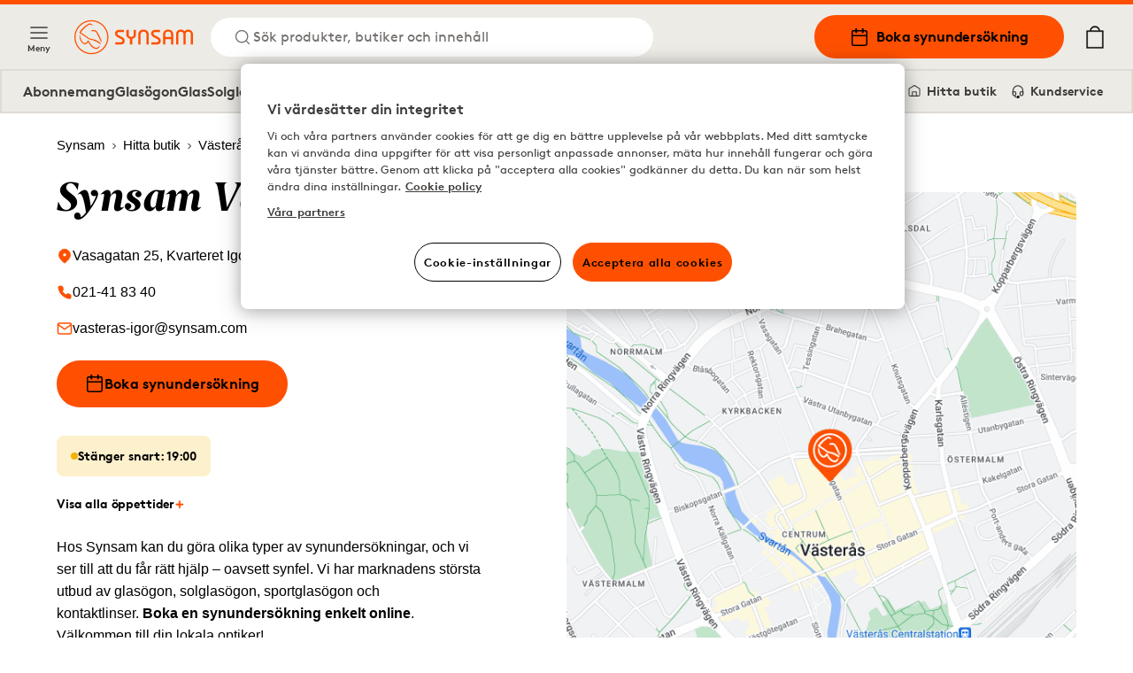

--- FILE ---
content_type: text/html; charset=utf-8
request_url: https://www.synsam.se/optiker/synsam-vasteras-igor
body_size: 14433
content:
<!DOCTYPE html><html lang="sv"><head><meta charSet="utf-8"/><meta property="og:type" content="website" class="jsx-4209390666"/><meta property="og:url" content="https://www.synsam.se/optiker/synsam-vasteras-igor" class="jsx-4209390666"/><meta property="twitter:url" content="https://www.synsam.se/optiker/synsam-vasteras-igor" class="jsx-4209390666"/><meta name="description" content="Köp linser, glasögon och solglasögon på nätet - hos Synsam." class="jsx-4209390666"/><meta property="og:description" content="Köp linser, glasögon och solglasögon på nätet - hos Synsam." class="jsx-4209390666"/><meta name="twitter:description" content="Köp linser, glasögon och solglasögon på nätet - hos Synsam." class="jsx-4209390666"/><meta name="viewport" content="width=device-width, initial-scale=1.0, interactive-widget=resizes-content" class="jsx-4209390666"/><link rel="canonical" href="https://www.synsam.se/optiker/synsam-vasteras-igor" class="jsx-4209390666"/><link rel="apple-touch-icon" sizes="180x180" href="/apple-touch-icon.png" class="jsx-4209390666"/><link rel="icon" type="image/png" sizes="32x32" href="/favicon-32x32.png" class="jsx-4209390666"/><link rel="icon" type="image/png" sizes="16x16" href="/favicon-16x16.png" class="jsx-4209390666"/><link rel="manifest" href="/api/manifest" crossorigin="use-credentials" class="jsx-4209390666"/><link rel="mask-icon" href="/safari-pinned-tab.svg" color="#FE5000" class="jsx-4209390666"/><meta name="msapplication-TileColor" content="#FE5000" class="jsx-4209390666"/><meta name="theme-color" content="#FE5000" class="jsx-4209390666"/><title>Optiker Västerås Igor | Boka synundersökning här </title><meta name="title" content="Optiker Västerås Igor | Boka synundersökning här "/><meta property="og:title" content="Optiker Västerås Igor | Boka synundersökning här  | Synsam"/><meta name="twitter:title" content="Optiker Västerås Igor | Boka synundersökning här  | Synsam"/><meta name="keywords"/><script type="application/ld+json">
              {"@context":"https://schema.org","@type":"Optician","name":"Synsam Västerås Igor","description":"","address":{"@type":"PostalAddress","addressLocality":"Västerås","postalCode":"722 15","streetAddress":"Vasagatan 25, Kvarteret Igor"},"openingHours":["Fr 09:30-19:00","Sa 10:00-17:00","Su 11:00-16:00","Mo 09:30-19:00","Tu 09:30-19:00","We 09:30-19:00","Th 09:30-19:00"],"geo":{"@type":"GeoCoordinates","latitude":59.611722,"longitude":16.5446422},"email":"vasteras-igor@synsam.com","telephone":"021-41 83 40","hasOfferCatalog":[{"@type":"OfferCatalog","name":"Tjänster i butik","itemListElement":[{"@type":"Offer","name":"Synundersökning glasögon","url":"https://www.synsam.se/boka-synundersökning?et=SU","itemOffered":{"@type":"Service","name":"Synundersökning glasögon","description":"","url":"https://www.synsam.se/boka-synundersökning?s=212&et=SU"}},{"@type":"Offer","name":"Synundersökning linser","url":"https://www.synsam.se/boka-synundersökning?et=KU","itemOffered":{"@type":"Service","name":"Synundersökning linser","description":"","url":"https://www.synsam.se/boka-synundersökning?s=212&et=KU"}},{"@type":"Offer","name":"Terminalglasögon / Skyddsglasögon","url":"https://www.synsam.se/boka-synundersökning?et=TE","itemOffered":{"@type":"Service","name":"Terminalglasögon / Skyddsglasögon","description":"","url":"https://www.synsam.se/boka-synundersökning?s=212&et=TE"}},{"@type":"Offer","name":"Kostnadsfri synundersökning barn 8-12 år","url":"https://www.synsam.se/boka-synundersökning?et=CSR","itemOffered":{"@type":"Service","name":"Kostnadsfri synundersökning barn 8-12 år","description":"","url":"https://www.synsam.se/boka-synundersökning?s=212&et=CSR"}},{"@type":"Offer","name":"Nybörjarpaket linser","url":"https://www.synsam.se/boka-synundersökning?et=NKU","itemOffered":{"@type":"Service","name":"Nybörjarpaket linser","description":"","url":"https://www.synsam.se/boka-synundersökning?s=212&et=NKU"}},{"@type":"Offer","name":"Synundersökning för dig med glasögonabonnemang","url":"https://www.synsam.se/boka-synundersökning?et=LSR","itemOffered":{"@type":"Service","name":"Synundersökning för dig med glasögonabonnemang","description":"","url":"https://www.synsam.se/boka-synundersökning?s=212&et=LSR"}},{"@type":"Offer","name":"Synundersökning ungdom 13-17 år","url":"https://www.synsam.se/boka-synundersökning?et=SB","itemOffered":{"@type":"Service","name":"Synundersökning ungdom 13-17 år","description":"","url":"https://www.synsam.se/boka-synundersökning?s=212&et=SB"}},{"@type":"Offer","name":"Synundersökning för nytt glasögonabonnemang","url":"https://www.synsam.se/boka-synundersökning?et=SUA","itemOffered":{"@type":"Service","name":"Synundersökning för nytt glasögonabonnemang","description":"Synundersökning för dig som önskar teckna abonnemang för glasögon eller i kombination med linser (30 min)","url":"https://www.synsam.se/boka-synundersökning?s=212&et=SUA"}},{"@type":"Offer","name":"Synintyg för körkort","url":"https://www.synsam.se/boka-synundersökning?et=KKS","itemOffered":{"@type":"Service","name":"Synintyg för körkort","description":"","url":"https://www.synsam.se/boka-synundersökning?s=212&et=KKS"}}]}]}
            </script><link rel="preload" as="image" imageSrcSet="https://cdn-03.synsam.com/img/sv-SE/Synsam_7_1920x1080_XL.jpg 1180w, https://cdn-03.synsam.com/img/sv-SE/Synsam_7_1920x1080_L.jpg 570w, https://cdn-03.synsam.com/img/sv-SE/Synsam_7_1920x1080_M.jpg 285w, https://cdn-03.synsam.com/img/sv-SE/Synsam_7_1920x1080_S.jpg 145w, https://cdn-03.synsam.com/img/sv-SE/Synsam_7_1920x1080_XS.jpg 75w" imageSizes="(max-width: 529px) 100vw, (max-width: 767px) 50vw, (max-width: 1279px) 25vw, 276px"/><link rel="preload" as="image" imageSrcSet="https://cdn-02.synsam.com/img/sv-SE/narbild_lins_XL.jpg 1180w, https://cdn-02.synsam.com/img/sv-SE/narbild_lins_L.jpg 570w, https://cdn-02.synsam.com/img/sv-SE/narbild_lins_M.jpg 285w, https://cdn-02.synsam.com/img/sv-SE/narbild_lins_S.jpg 145w, https://cdn-02.synsam.com/img/sv-SE/narbild_lins_XS.jpg 75w" imageSizes="(max-width: 529px) 100vw, (max-width: 767px) 50vw, (max-width: 1279px) 25vw, 276px"/><link rel="preload" as="image" imageSrcSet="https://cdn-04.synsam.com/img/sv-SE/barn3-1440x1080_XL.jpg 1180w, https://cdn-04.synsam.com/img/sv-SE/barn3-1440x1080_L.jpg 570w, https://cdn-04.synsam.com/img/sv-SE/barn3-1440x1080_M.jpg 285w, https://cdn-04.synsam.com/img/sv-SE/barn3-1440x1080_S.jpg 145w, https://cdn-04.synsam.com/img/sv-SE/barn3-1440x1080_XS.jpg 75w" imageSizes="(max-width: 529px) 100vw, (max-width: 767px) 50vw, (max-width: 1279px) 25vw, 276px"/><link rel="preload" as="image" imageSrcSet="https://cdn-01.synsam.com/img/sv-SE/syn-korkort_XL.jpg 1180w, https://cdn-01.synsam.com/img/sv-SE/syn-korkort_L.jpg 570w, https://cdn-01.synsam.com/img/sv-SE/syn-korkort_M.jpg 285w, https://cdn-01.synsam.com/img/sv-SE/syn-korkort_S.jpg 145w, https://cdn-01.synsam.com/img/sv-SE/syn-korkort_XS.jpg 75w" imageSizes="(max-width: 529px) 100vw, (max-width: 767px) 50vw, (max-width: 1279px) 25vw, 276px"/><meta name="next-head-count" content="27"/><link rel="preconnect" href="https://cdn.cookielaw.org" crossorigin=""/><link rel="preconnect" href="https://www.googletagmanager.com" crossorigin=""/><link rel="preconnect" href="https://cdn-01.synsam.com" crossorigin=""/><link rel="preconnect" href="https://cdn-02.synsam.com" crossorigin=""/><link rel="preconnect" href="https://cdn-03.synsam.com" crossorigin=""/><link rel="preconnect" href="https://cdn-04.synsam.com" crossorigin=""/><link rel="preconnect" href="https://cdn-05.synsam.com" crossorigin=""/><script id="dl-init">
              window.dataLayer = window.dataLayer || [];
              window.dlDeepLink = { age: null, exam: null, store: null };
              window.__ga4Ready = false;
              window.__dlq = [];
              window.dl = (params = {}) => {
                const payload = { ...params };
                if (window.__ga4Ready) window.dataLayer.push(payload);
                else window.__dlq.push(payload);
              };
            </script><script>
              function OptanonWrapper() {}
            </script><script id="ot-sdk" src="https://cdn.cookielaw.org/scripttemplates/otSDKStub.js" data-domain-script="2dc65196-61e2-4dd3-96c8-2b330ab9193d"></script><script id="gtm">
              (function(w,d,s,l,i){w[l]=w[l]||[];w[l].push({'gtm.start':Date.now(),event:'gtm.js'});
              var f=d.getElementsByTagName(s)[0], j=d.createElement(s), dl=l!='dataLayer'?'&l='+l:'';
              j.async=true; j.src='https://www.googletagmanager.com/gtm.js?id='+i+dl;
              f.parentNode.insertBefore(j,f);
              })(window,document,'script','dataLayer','GTM-TC4933VS');
            </script><link rel="preload" href="/_next/static/media/e4af272ccee01ff0-s.p.woff2" as="font" type="font/woff2" crossorigin="anonymous" data-next-font="size-adjust"/><link rel="preload" href="/_next/static/css/6d71ceb61cbefe09.css" as="style"/><link rel="stylesheet" href="/_next/static/css/6d71ceb61cbefe09.css" data-n-g=""/><link rel="preload" href="/_next/static/css/cf3a1359aca71ff6.css" as="style"/><link rel="stylesheet" href="/_next/static/css/cf3a1359aca71ff6.css" data-n-p=""/><link rel="preload" href="/_next/static/css/55c6e7f505847b7c.css" as="style"/><link rel="stylesheet" href="/_next/static/css/55c6e7f505847b7c.css" data-n-p=""/><noscript data-n-css=""></noscript><script defer="" nomodule="" src="/_next/static/chunks/polyfills-42372ed130431b0a.js"></script><script src="/_next/static/chunks/webpack-6cbfca106c7e63d9.js" defer=""></script><script src="/_next/static/chunks/framework-5b3385c975999519.js" defer=""></script><script src="/_next/static/chunks/main-0895e0eaa72bea1a.js" defer=""></script><script src="/_next/static/chunks/pages/_app-171a5e3724b007bb.js" defer=""></script><script src="/_next/static/chunks/8439-2c7bad3666b49db9.js" defer=""></script><script src="/_next/static/chunks/8438-6652c51a4e213b42.js" defer=""></script><script src="/_next/static/chunks/8547-a747f72b0f983fa3.js" defer=""></script><script src="/_next/static/chunks/5876-79df7fc85026f964.js" defer=""></script><script src="/_next/static/chunks/4735-dd0667daaad0370e.js" defer=""></script><script src="/_next/static/chunks/6960-d90c681fbafbe05f.js" defer=""></script><script src="/_next/static/chunks/1023-f0cd8bf7da9a0034.js" defer=""></script><script src="/_next/static/chunks/9940-b301323e35a79bb9.js" defer=""></script><script src="/_next/static/chunks/9447-b0d41c8a41627b83.js" defer=""></script><script src="/_next/static/chunks/pages/%5B...slug%5D-416878ffe1d609dd.js" defer=""></script><script src="/_next/static/DAq8hoA9aZDuLp2IXvJh1/_buildManifest.js" defer=""></script><script src="/_next/static/DAq8hoA9aZDuLp2IXvJh1/_ssgManifest.js" defer=""></script></head><body><noscript>
              <iframe
                src="https://www.googletagmanager.com/ns.html?id=GTM-TC4933VS"
                height="0"
                width="0"
                title="GTM"
                style="display:none;visibility:hidden"
              ></iframe>
            </noscript><div id="__next"><script>
                        (function() {
                          if(window.navigator.userAgent.indexOf('MSIE ') > 0 || window.navigator.userAgent.indexOf('Trident/') > 0) {
                            window.onload = function() {
                              document.body.innerHTML =
                                '<div class="container"><img src="/synsam-logo.svg" alt="Synsam" style="width: 200px; height: auto; margin-top: 32px;" /><hr><h1>Sidan stöder inte din webbläsare. Vänligen använd ett modernare alternativ (Edge, Chrome, Safari, Firefox)</h1></div>';
                            }
                          }
                        })();
                      </script><div><header id="SiteHeader" class="SiteHeader_site-header__aOS2k"><a href="#site-content" class="SiteHeader_site-header-content-skip__c06H6" aria-label="Hoppa till huvudinnehåll">Hoppa till huvudinnehåll</a><div class="SiteHeader_site-header-content__cVDlz"><div class="SiteHeader_site-header-content-section__Bq1mC"><button aria-label="Meny" class="SiteHeader_site-fold-menu-toggle__8w6fi SiteHeader_site-fold-menu-toggle-open__ltxlX !hidden lg:!flex"><svg fill="none" xmlns="http://www.w3.org/2000/svg" width="22" height="22" viewBox="0 0 22 22" stroke-width="1.5" aria-hidden="true"><path d="M2.75 16.5h16.5M2.75 11h16.5M2.75 5.5h16.5" stroke="inherit" stroke-width="1.5" stroke-linecap="round" stroke-linejoin="round"></path></svg><span>Meny</span></button><div class="SiteHeader_site-header-content-nav__8Z_oI"><div class="SiteHeader_site-header-logo__y0CQ7"><a aria-label="Tillbaka till startsidan" href="/"><svg xmlns="http://www.w3.org/2000/svg" viewBox="0 0 283.46 81.44" width="134" height="40" aria-hidden="true"><defs><style>.cls-1{fill:#fe5000;}</style></defs><g data-name="Lager 2"><g data-name="Lager 1"><path class="cls-1" d="M57.05,50.61a38.38,38.38,0,0,0-16.59-6L40,44.51a16,16,0,0,1-8.7-4.21C28.8,38,17.77,31,15.4,29.5c4.35-5.7,9.82-12.16,17.31-17a10.77,10.77,0,0,1,4.54-1.87c1.58-.15,2.75.39,4.3,2,.31.31.74.2,1.41-.12l.58-.27-.33-.56C43.12,11.55,41,8,37.64,7.87a8.15,8.15,0,0,0-4.19,1c-8.87,4.68-15.3,12-20.42,18.55a2.87,2.87,0,0,0-.75,2.29,2.85,2.85,0,0,0,1.46,1.88l.9.56c3.18,2,12.84,8,14.53,9.53C33,45.11,35.28,46.26,40,47c6.91,1.11,12.86,4.5,18.82,8.25l3.17,2,.05,0,1.26-2-.52-.42A65.72,65.72,0,0,0,57.05,50.61Z"></path><path class="cls-1" d="M60.72,59.72S59.44,61.51,58,63.14a8,8,0,0,1-9.89,1.73C43.17,62.41,39.45,58.5,36,52.17c-.12-.22-.24-.44-.35-.66-.69-1.31-1.28-2.44-2.43-2.67-1-.2-1.75.88-2.83,2.38C29.2,52.9,27.69,55,25.94,55.09h-.27c-4.12,0-8.93-5.64-10.82-12.77-.76-2.84-1.42-5.76-1.43-5.79L13,34.37l-.09.21a10.19,10.19,0,0,0-.57,2.24,21.83,21.83,0,0,0,2.63,12.65,16.73,16.73,0,0,0,8.66,8.13c4.58,1.65,8.1-3.15,9.47-5.43,1.2,2.41,4.35,8.13,8.82,12,3.6,3.11,7.18,4.75,10.34,4.75a8,8,0,0,0,4.86-1.55C60.69,64.55,60.72,59.72,60.72,59.72Z"></path><path class="cls-1" d="M40,24.89l.08,1.52.58,0s3.07-.1,5.67.06c3.51.22,5.26,1.39,6.95,4.63,2,3.75,10,20,10.11,20.17l.25.5,1.82-.81-.18-.52c-.26-.73-1.57-4.42-2.11-5.6h0c-.31-.66-.67-1.45-1-2.29l0-.09c-2.37-5.27-6-13.25-9.29-16.38-3-2.84-8.49-3.43-12.46-1.34Z"></path><path class="cls-1" d="M40.72,0A40.72,40.72,0,1,0,81.45,40.72,40.77,40.77,0,0,0,40.72,0Zm0,78.66A37.94,37.94,0,1,1,78.66,40.72,38,38,0,0,1,40.72,78.66Z"></path><path class="cls-1" d="M141.58,35.39s.5,4.62-5.73,4.62c0,0-6-.25-6-4.75V23.14h-5.49V35.51c0,.37.25,6.75,8.6,9.24V58.12h5.48V44.75s8.6-2,8.6-9V23.14h-5.48Z"></path><path class="cls-1" d="M165.27,22.51c-13,0-12.46,12.12-12.46,12.12V58.11h5.35V34.63c0-7.62,7.11-7.37,7.11-7.37,7.48,0,7.22,7.62,7.22,7.62V58.11h5.36V34.88C177.85,22.38,165.27,22.51,165.27,22.51Z"></path><path class="cls-1" d="M224.18,22.51C211.84,22.51,212.09,34,212.09,34V58.11h5.36V45.35H231V58.11h5.23V34C236.26,22,224.18,22.51,224.18,22.51ZM231,40.06H217.45V34s-.13-6.74,6.73-6.87c0,0,6.85,0,6.85,6.87Z"></path><path class="cls-1" d="M272,22.51a11.45,11.45,0,0,0-8.72,3.87c-3.25-4-8.73-3.87-8.73-3.87-11.46,0-11.46,11.37-11.46,11.37V58.11h5.23V33.88c0-6.62,6.23-6.25,6.23-6.25,6.36,0,6,6.25,6,6.25V58.11h5.24V33.88s-.38-6.37,6.35-6.25c6.48,0,6.11,6.25,6.11,6.25V58.11h5.23V33.88C283.34,22.64,272,22.51,272,22.51Z"></path><path class="cls-1" d="M201.83,41.25l-10.22-5.62s-3-1.25-2.75-3.87a3.47,3.47,0,0,1,3.74-3.25h12.09V23.14H192.6c-5.1,0-9.22,3.8-9.22,8.48a10.42,10.42,0,0,0,5.48,8.88l9.35,4.75s3.12,1.25,2.74,4.12c0,0,.25,3.37-3.86,3.5h-13v5.24h13s9.22.63,9.47-8.62A8.74,8.74,0,0,0,201.83,41.25Z"></path><path class="cls-1" d="M115.6,41.25l-10.22-5.62s-3-1.25-2.74-3.87a3.46,3.46,0,0,1,3.74-3.25h12.09V23.14H106.38c-5.1,0-9.22,3.8-9.22,8.48a10.42,10.42,0,0,0,5.48,8.88L112,45.25s3.11,1.25,2.74,4.12c0,0,.25,3.37-3.87,3.5h-13v5.24h13s9.23.63,9.48-8.62A8.76,8.76,0,0,0,115.6,41.25Z"></path></g></g></svg></a></div><button class="SiteHeader_site-header-search-toggle-desktop__s4YJm" aria-label="Sök"><svg fill="none" xmlns="http://www.w3.org/2000/svg" width="22" height="22" viewBox="0 0 22 22" stroke-width="1.5" stroke="#FE5000" aria-hidden="true"><path d="M10.083 17.417a7.333 7.333 0 1 0 0-14.667 7.333 7.333 0 0 0 0 14.667ZM19.25 19.25l-3.988-3.988" stroke="inherit" stroke-width="1.5" stroke-linecap="round" stroke-linejoin="round"></path></svg><p>Sök produkter, butiker och innehåll</p></button></div></div><div class="SiteHeader_site-header-content-nav-right__TtEH5"><div class="SiteHeader_site-header-content-nav__8Z_oI"><a class="SiteHeader_site-header-book-button__KNNpq" aria-label="Boka synundersökning" href="/boka-synunders%C3%B6kning"><svg fill="none" xmlns="http://www.w3.org/2000/svg" viewBox="0 0 22 22" width="22" height="22" aria-hidden="true"><path d="M17.417 3.667H4.583c-1.012 0-1.833.82-1.833 1.833v12.833c0 1.013.82 1.834 1.833 1.834h12.834c1.012 0 1.833-.821 1.833-1.834V5.5c0-1.012-.82-1.833-1.833-1.833ZM2.75 9.167h16.5" stroke="#000" stroke-width="1.5" stroke-linecap="round" stroke-linejoin="round"></path><path d="M14.667 1.833V5.5M7.333 1.833V5.5" stroke="#000" stroke-width="2" stroke-linecap="round" stroke-linejoin="round"></path></svg>Boka synundersökning</a><a aria-label="Mina sidor" class="SiteHeader_site-header-account__EjbCO" href="/mitt-konto/logga-in"><svg fill="none" xmlns="http://www.w3.org/2000/svg" width="22" height="22" viewBox="6 2 10 18" stroke-width="1.5" aria-hidden="true"><path d="M18.333 19.25v-1.833a3.667 3.667 0 0 0-3.667-3.667H7.333a3.667 3.667 0 0 0-3.667 3.667v1.833M11 10.083a3.667 3.667 0 1 0 0-7.333 3.667 3.667 0 0 0 0 7.333Z" stroke="#FE5000" stroke-width="1.5" stroke-linecap="round" stroke-linejoin="round"></path></svg></a><button class="SiteHeader_site-header-search-toggle-mobile__2_ER1" aria-label="Sök"><svg fill="none" xmlns="http://www.w3.org/2000/svg" width="22" height="22" viewBox="0 0 22 22" stroke-width="1.5" stroke="#FE5000" aria-hidden="true"><path d="M10.083 17.417a7.333 7.333 0 1 0 0-14.667 7.333 7.333 0 0 0 0 14.667ZM19.25 19.25l-3.988-3.988" stroke="inherit" stroke-width="1.5" stroke-linecap="round" stroke-linejoin="round"></path></svg></button></div><button aria-label="Din varukorg (innehåller 0 produkter)" class="SiteHeader_site-header-cart-toggle__Dnu6f"><svg xmlns="http://www.w3.org/2000/svg" xml:space="preserve" style="enable-background:new 0 0 20 25" viewBox="0 0 20 25" width="26" height="26" stroke-width="0.25" stroke="#000" aria-hidden="true"><path stroke-linecap="round" stroke-linejoin="round" d="M15.5 5.4c-.4-2.9-2.7-5-5.5-5s-5.2 2.2-5.5 5H.9v19.2h18.2V5.4h-3.6zM10 1.7c2.1 0 3.9 1.5 4.3 3.6H5.7c.3-2 2.1-3.6 4.3-3.6M2.1 23.3V6.6h15.8v16.7H2.1z"></path></svg></button><div class="flex lg:hidden items-center"><button aria-label="Meny" class="SiteHeader_site-fold-menu-toggle__8w6fi SiteHeader_site-fold-menu-toggle-open__ltxlX"><svg fill="none" xmlns="http://www.w3.org/2000/svg" width="22" height="22" viewBox="0 0 22 22" stroke-width="1.5" aria-hidden="true"><path d="M2.75 16.5h16.5M2.75 11h16.5M2.75 5.5h16.5" stroke="inherit" stroke-width="1.5" stroke-linecap="round" stroke-linejoin="round"></path></svg><span>Meny</span></button></div></div></div><nav class="SiteHeaderSubMenu_site-header-sub-menu__b8atI"><div class="SiteHeaderSubMenu_site-header-sub-menu-links__TzIrz"><div><div><a class="SiteHeaderSubMenu_site-header-sub-menu-link__YDF8R" aria-label="Abonnemang" href="/glasogonabonnemang">Abonnemang</a></div><div><button class="SiteHeaderSubMenu_site-header-sub-menu-link__YDF8R" aria-label="Glasögon">Glasögon</button></div><div><a class="SiteHeaderSubMenu_site-header-sub-menu-link__YDF8R" aria-label="Glas" href="/glas%C3%B6gon-glas">Glas</a></div><div><button class="SiteHeaderSubMenu_site-header-sub-menu-link__YDF8R" aria-label="Solglasögon">Solglasögon</button></div><div><button class="SiteHeaderSubMenu_site-header-sub-menu-link__YDF8R" aria-label="Sport">Sport</button></div><div><button class="SiteHeaderSubMenu_site-header-sub-menu-link__YDF8R" aria-label="Kontaktlinser">Kontaktlinser</button></div><div><a class="SiteHeaderSubMenu_site-header-sub-menu-link__YDF8R" aria-label="Hörsel" href="/horsel">Hörsel</a></div></div><div><a class="SiteHeaderSubMenu_site-header-sub-menu-feature__3S3C5" aria-label="Mina sidor" href="/mitt-konto/logga-in"><svg fill="none" xmlns="http://www.w3.org/2000/svg" width="16" height="16" viewBox="6 2 10 18"><path d="M18.333 19.25v-1.833a3.667 3.667 0 0 0-3.667-3.667H7.333a3.667 3.667 0 0 0-3.667 3.667v1.833M11 10.083a3.667 3.667 0 1 0 0-7.333 3.667 3.667 0 0 0 0 7.333Z" stroke="#FE5000" stroke-width="1.5" stroke-linecap="round" stroke-linejoin="round"></path></svg> <!-- -->Mina sidor</a><a class="SiteHeaderSubMenu_site-header-sub-menu-feature__3S3C5" aria-label="Hitta butik" href="/hitta-butik"><svg fill="none" xmlns="http://www.w3.org/2000/svg" viewBox="0 0 22 22" width="16" height="16"><path d="M19.25 9V7.167L11 2 2.75 7.167V16.5c0 1.833 0 1.833 1.833 1.833h12.834c1.833 0 1.833 0 1.833-1.833V9Z" stroke="#000" stroke-width="1.5" stroke-linecap="round" stroke-linejoin="round"></path><path d="M8 18v-6h6v6" stroke="#000" stroke-width="1.5" stroke-linecap="round" stroke-linejoin="round"></path></svg> <!-- -->Hitta butik</a><a class="SiteHeaderSubMenu_site-header-sub-menu-feature__3S3C5" aria-label="Kundservice" href="/vanliga-fr%C3%A5gor"><svg fill="none" xmlns="http://www.w3.org/2000/svg" viewBox="0 0 24 26" width="16" height="16"><path d="M3 18v-6a9 9 0 1118 0v6" stroke="#000" stroke-width="2" stroke-linecap="round" stroke-linejoin="round"></path><path d="M21 19a2 2 0 01-2 2h-1a2 2 0 01-2-2v-3a2 2 0 012-2h3v5zM3 19a2 2 0 002 2h1a2 2 0 002-2v-3a2 2 0 00-2-2H3v5z" stroke="#000" stroke-width="2" stroke-linecap="round" stroke-linejoin="round"></path><path d="M6 21.5c0 1 1.1 2.9 5.5 2.5" stroke="#000" stroke-width="2"></path><circle cx="12.5" cy="23.5" r="1.5" stroke="#000" stroke-width="2"></circle></svg> <!-- -->Kundservice</a></div></div></nav><div class="SiteHeader_site-header-mobile-buttons__Vekk5"><a class="SiteHeader_site-header-mobile-buttons-secondary__s98RK" aria-label="Hitta butik" href="/hitta-butik"><svg fill="none" xmlns="http://www.w3.org/2000/svg" viewBox="0 0 22 22" width="20" height="20" aria-hidden="true"><path d="M19.25 9V7.167L11 2 2.75 7.167V16.5c0 1.833 0 1.833 1.833 1.833h12.834c1.833 0 1.833 0 1.833-1.833V9Z" stroke="#000" stroke-width="1.5" stroke-linecap="round" stroke-linejoin="round"></path><path d="M8 18v-6h6v6" stroke="#000" stroke-width="1.5" stroke-linecap="round" stroke-linejoin="round"></path></svg>Hitta butik</a><a class="SiteHeader_site-header-mobile-buttons-primary__NkWPb" aria-label="Boka synundersökning" href="/boka-synunders%C3%B6kning"><svg fill="none" xmlns="http://www.w3.org/2000/svg" viewBox="0 0 22 22" width="20" height="20" aria-hidden="true"><path d="M17.417 3.667H4.583c-1.012 0-1.833.82-1.833 1.833v12.833c0 1.013.82 1.834 1.833 1.834h12.834c1.012 0 1.833-.821 1.833-1.834V5.5c0-1.012-.82-1.833-1.833-1.833ZM2.75 9.167h16.5" stroke="#000" stroke-width="1.5" stroke-linecap="round" stroke-linejoin="round"></path><path d="M14.667 1.833V5.5M7.333 1.833V5.5" stroke="#000" stroke-width="2" stroke-linecap="round" stroke-linejoin="round"></path></svg>Boka synundersökning</a></div></header><main id="site-content" class="site-content" role="main"><div class="pointer-events-none page-progress" style="opacity:0;transition:opacity 200ms linear"><div style="margin-left:-100%;transition:margin-left 200ms linear;background-color:#fe5000;top:0;position:fixed;height:3px;width:100vw;z-index:1000000;left:0"></div></div><div class="StorePage_store-page__U0h3u"><div class="ContentSection_content-section__roiLZ undefined ContentSection_no-padding___16rk ContentSection_no-margin__Ws8od page-breadcrumbs"><div class="container"><nav aria-label="Brödsmulor"><ol class="Breadcrumbs_breadcrumbs___ZV7f" itemscope="" itemType="https://schema.org/BreadcrumbList"><li itemProp="itemListElement" itemscope="" itemType="https://schema.org/ListItem"><a itemProp="item" aria-label="Synsam" href="/"><span itemProp="name">Synsam</span><svg width="12" height="12" viewBox="0 0 12 12" fill="none" xmlns="http://www.w3.org/2000/svg" aria-hidden="true" tabindex="-1"><path d="M4.5 9L7.5 6L4.5 3" stroke="black" stroke-linejoin="round"></path></svg><meta itemProp="position" content="1"/></a></li><li itemProp="itemListElement" itemscope="" itemType="https://schema.org/ListItem"><a itemProp="item" aria-label="Hitta butik" href="/hitta-butik"><span itemProp="name">Hitta butik</span><svg width="12" height="12" viewBox="0 0 12 12" fill="none" xmlns="http://www.w3.org/2000/svg" aria-hidden="true" tabindex="-1"><path d="M4.5 9L7.5 6L4.5 3" stroke="black" stroke-linejoin="round"></path></svg><meta itemProp="position" content="2"/></a></li><li itemProp="itemListElement" itemscope="" itemType="https://schema.org/ListItem"><a itemProp="item" aria-label="Västerås" href="/optiker/v%C3%A4ster%C3%A5s"><span itemProp="name">Västerås</span><svg width="12" height="12" viewBox="0 0 12 12" fill="none" xmlns="http://www.w3.org/2000/svg" aria-hidden="true" tabindex="-1"><path d="M4.5 9L7.5 6L4.5 3" stroke="black" stroke-linejoin="round"></path></svg><meta itemProp="position" content="3"/></a></li><li itemProp="itemListElement" itemscope="" aria-current="location" itemType="https://schema.org/ListItem"><a itemProp="item" aria-label="Synsam Västerås Igor" href="/optiker/synsam-vasteras-igor#"><span itemProp="name">Synsam Västerås Igor</span><meta itemProp="position" content="4"/></a></li></ol></nav></div></div><div class="ContentSection_content-section__roiLZ"><div class="container"><div class="StorePage_store-page-head__yN1pe"><div class="StorePage_store-page-head-info__FMYrs"><h1 class="heading-xl-serif mb-4">Synsam Västerås Igor</h1><a class="flex order-1 items-center gap-2 my-2 justify-start" href="https://www.google.com/maps/search/Synsam Västerås Igor,+Vasagatan 25, Kvarteret Igor,+Västerås/" target="_blank" rel="noreferrer" aria-label="Google maps: Synsam Västerås Igor, Vasagatan 25, Kvarteret Igor, Västerås"><svg fill="none" xmlns="http://www.w3.org/2000/svg" viewBox="0 0 18 19" width="18" height="18" aria-hidden="true"><path d="M15.75 8.237c0 5.25-6.75 9.75-6.75 9.75s-6.75-4.5-6.75-9.75a6.75 6.75 0 0 1 13.5 0Z" fill="#FE5000"></path><path d="M9 10.487a2.25 2.25 0 1 0 0-4.5 2.25 2.25 0 0 0 0 4.5Z" fill="#fff"></path></svg><h2 class="text-lg text-black">Vasagatan 25, Kvarteret Igor, 722 15 Västerås</h2></a><a class="flex order-2 items-center gap-2 my-2 justify-start" href="tel:021-41 83 40" aria-label="021-41 83 40"><svg fill="none" xmlns="http://www.w3.org/2000/svg" viewBox="0 0 18 19" width="18" height="18" aria-hidden="true"><path d="M16.5 13.427v2.25a1.502 1.502 0 0 1-1.635 1.5 14.843 14.843 0 0 1-6.472-2.303 14.625 14.625 0 0 1-4.5-4.5A14.843 14.843 0 0 1 1.59 3.872a1.5 1.5 0 0 1 1.493-1.635h2.25a1.5 1.5 0 0 1 1.5 1.29 9.63 9.63 0 0 0 .525 2.107 1.5 1.5 0 0 1-.338 1.583l-.952.952a12 12 0 0 0 4.5 4.5l.952-.952a1.5 1.5 0 0 1 1.583-.338c.68.254 1.387.43 2.107.525a1.5 1.5 0 0 1 1.29 1.523Z" fill="#FE5000"></path></svg> <p class="text-lg text-black">021-41 83 40</p></a><a class="flex order-3 items-center gap-2 my-2 justify-start" href="mailto:vasteras-igor@synsam.com" aria-label="vasteras-igor@synsam.com"><svg fill="none" xmlns="http://www.w3.org/2000/svg" viewBox="0 0 24 24" width="18" height="18" aria-hidden="true"><path d="M4 4h16c1.1 0 2 .9 2 2v12c0 1.1-.9 2-2 2H4c-1.1 0-2-.9-2-2V6c0-1.1.9-2 2-2z" stroke="#000" stroke-width="2" stroke-linecap="round" stroke-linejoin="round"></path><path d="M22 6l-10 7L2 6" stroke="#000" stroke-width="2" stroke-linecap="round" stroke-linejoin="round"></path></svg> <p class="text-lg text-black">vasteras-igor@synsam.com</p></a><a target="" aria-label="Boka synundersökning" class="Button_button__YyFph Button_orange__Cc3Do Button_large__z3T4E !mt-6 md:!mt-4 order-3 md:order-6 undefined" href="/boka-synunders%C3%B6kning?s=212"><svg fill="none" xmlns="http://www.w3.org/2000/svg" viewBox="0 0 22 22" aria-hidden="true" width="22" height="22" stroke="white"><path d="M17.417 3.667H4.583c-1.012 0-1.833.82-1.833 1.833v12.833c0 1.013.82 1.834 1.833 1.834h12.834c1.012 0 1.833-.821 1.833-1.834V5.5c0-1.012-.82-1.833-1.833-1.833ZM2.75 9.167h16.5" stroke="#000" stroke-width="1.5" stroke-linecap="round" stroke-linejoin="round"></path><path d="M14.667 1.833V5.5M7.333 1.833V5.5" stroke="#000" stroke-width="2" stroke-linecap="round" stroke-linejoin="round"></path></svg>Boka synundersökning</a><div class="order-3 md:order-6"><div class="StoreLocatorStoreDetails_store-locator-store-details__ZnS53"><dl><div class="Message_message__yuYgS Message_is-warning__p29TA Message_has-indicator__ABbtx mt-4"><p class="Message_message-content__6fRvJ">Stänger snart: 19:00</p></div></dl><button type="button" class="LinkButton_link-button__D6uXG mt-6" aria-label="Visa alla öppettider"><span class="LinkButton_link-button-label__0JSkK LinkButton_is-black__zptfe">Visa alla öppettider</span><svg width="18" height="18" viewBox="0 0 18 18" xmlns="http://www.w3.org/2000/svg" class="icon text-current" focusable="false" aria-hidden="true"><path fill-rule="evenodd" clip-rule="evenodd" d="M8.82031 2.25C9.3726 2.25 9.82031 2.69772 9.82031 3.25V13.75C9.82031 14.3023 9.3726 14.75 8.82031 14.75C8.26803 14.75 7.82031 14.3023 7.82031 13.75V3.25C7.82031 2.69772 8.26803 2.25 8.82031 2.25Z"></path><path fill-rule="evenodd" clip-rule="evenodd" d="M2.57031 8.5C2.57031 7.94772 3.01803 7.5 3.57031 7.5H14.0703C14.6226 7.5 15.0703 7.94772 15.0703 8.5C15.0703 9.05228 14.6226 9.5 14.0703 9.5H3.57031C3.01803 9.5 2.57031 9.05228 2.57031 8.5Z"></path></svg></button><div class="hidden"><div class="pb-2"><h3 class="heading-sm pt-4 mb-2">Öppettider</h3><p class="py-2 border-b border-b-grey-100"><span class="min-w-[90px] inline-block">Fredag<!-- -->:</span> 09:30 - 19:00<!-- --> <br/></p><p class="py-2 border-b border-b-grey-100"><span class="min-w-[90px] inline-block">Lördag<!-- -->:</span> 10:00 - 17:00<!-- --> <br/></p><p class="py-2 border-b border-b-grey-100"><span class="min-w-[90px] inline-block">Söndag<!-- -->:</span> 11:00 - 16:00<!-- --> <br/></p><p class="py-2 border-b border-b-grey-100"><span class="min-w-[90px] inline-block">Måndag<!-- -->:</span> 09:30 - 19:00<!-- --> <br/></p><p class="py-2 border-b border-b-grey-100"><span class="min-w-[90px] inline-block">Tisdag<!-- -->:</span> 09:30 - 19:00<!-- --> <br/></p><p class="py-2 border-b border-b-grey-100"><span class="min-w-[90px] inline-block">Onsdag<!-- -->:</span> 09:30 - 19:00<!-- --> <br/></p><p class="py-2 border-b border-b-grey-100"><span class="min-w-[90px] inline-block">Torsdag<!-- -->:</span> 09:30 - 19:00<!-- --> <br/></p></div></div></div></div><div class="order-3 md:order-7 mt-6"><p>Hos Synsam kan du g&ouml;ra olika typer av synunders&ouml;kningar, och vi ser till att du f&aring;r r&auml;tt hj&auml;lp &ndash; oavsett synfel. Vi har marknadens st&ouml;rsta utbud av glas&ouml;gon, solglas&ouml;gon, sportglas&ouml;gon och kontaktlinser.&nbsp;<strong>Boka en synunders&ouml;kning enkelt online</strong>. V&auml;lkommen till din lokala optiker!</p></div></div><a class="StorePage_store-page-head-map__KOuJW" aria-label="Vägbeskrivning" href="https://www.google.com/maps/search/Synsam Västerås Igor,+Vasagatan 25, Kvarteret Igor,+Västerås/" target="_blank"><img src="https://cdn-01.synsam.com/img/maps/111.png" alt="Vägbeskrivning"/></a></div><hr/></div></div><div class="ContentSection_content-section__roiLZ"><div class="container"><div class="contact-cards-container"><div class="relative isolate overflow-hidden flex flex-col h-full"><div class="h-full"><div class="ContentCard_content-card__MhjHq is-light is-wide w-full"><div class="overflow-hidden"><div class="Media_media__ZpAYV has-ratio-4/3 ContentCard_content-card-media__98pV_"><div class="Media_media-default__gLv5h"><img alt="kvinna med glasögon" class="object-cover w-full h-full" loading="eager" sizes="(max-width: 529px) 100vw, (max-width: 767px) 50vw, (max-width: 1279px) 25vw, 276px" srcSet="https://cdn-03.synsam.com/img/sv-SE/Synsam_7_1920x1080_XL.jpg 1180w, https://cdn-03.synsam.com/img/sv-SE/Synsam_7_1920x1080_L.jpg 570w, https://cdn-03.synsam.com/img/sv-SE/Synsam_7_1920x1080_M.jpg 285w, https://cdn-03.synsam.com/img/sv-SE/Synsam_7_1920x1080_S.jpg 145w, https://cdn-03.synsam.com/img/sv-SE/Synsam_7_1920x1080_XS.jpg 75w" src="https://cdn-03.synsam.com/img/sv-SE/Synsam_7_1920x1080_L.jpg"/></div></div></div><div class="ContentCard_content-card-body__cV7he"><div><h4 class="ContentCard_content-card-title__VI_av">Synundersökning glasögon</h4><div class="Text_text-container___rAF8 inline-content"><p>En synunders&ouml;kning f&ouml;r dig som beh&ouml;ver glas&ouml;gon eller vill kontrollera din syn. Unders&ouml;kningen utf&ouml;rs av en legitimerad optiker eller en&nbsp;certifierad optikr&aring;dgivare&nbsp;med digital teknik, d&auml;r resultatet alltid bed&ouml;ms av en legitimerad optiker.&nbsp;</p></div></div><div class="ContentCard_content-card-actions__l08Ek"><a target="" class="LinkButton_link-button__D6uXG" aria-label="Boka synundersökning" href="/boka-synunders%C3%B6kning?et=SU"><span class="LinkButton_link-button-label__0JSkK LinkButton_is-black__zptfe">Boka synundersökning</span><svg xmlns="http://www.w3.org/2000/svg" viewBox="0 0 16 16" class="icon text-current" focusable="false" aria-hidden="true"><path d="M1 8H15M15 8L8 1M15 8L8 15" stroke="currentColor" stroke-width="2" stroke-linecap="round" stroke-linejoin="round"></path></svg></a></div></div></div></div><div></div></div><div class="relative isolate overflow-hidden flex flex-col h-full"><div class="h-full"><div class="ContentCard_content-card__MhjHq is-light is-wide w-full"><div class="overflow-hidden"><div class="Media_media__ZpAYV has-ratio-4/3 ContentCard_content-card-media__98pV_"><div class="Media_media-default__gLv5h"><img alt="närbild på en lins " class="object-cover w-full h-full" loading="eager" sizes="(max-width: 529px) 100vw, (max-width: 767px) 50vw, (max-width: 1279px) 25vw, 276px" srcSet="https://cdn-02.synsam.com/img/sv-SE/narbild_lins_XL.jpg 1180w, https://cdn-02.synsam.com/img/sv-SE/narbild_lins_L.jpg 570w, https://cdn-02.synsam.com/img/sv-SE/narbild_lins_M.jpg 285w, https://cdn-02.synsam.com/img/sv-SE/narbild_lins_S.jpg 145w, https://cdn-02.synsam.com/img/sv-SE/narbild_lins_XS.jpg 75w" src="https://cdn-02.synsam.com/img/sv-SE/narbild_lins_XL.jpg"/></div></div></div><div class="ContentCard_content-card-body__cV7he"><div><h4 class="ContentCard_content-card-title__VI_av">Synundersökning linser</h4><div class="Text_text-container___rAF8 inline-content"><p>Vid en synunders&ouml;kning f&ouml;r kontaktlinser f&aring;r du ett uppdaterat recept f&ouml;r b&aring;de linser och glas&ouml;gon. V&aring;ra legitimerade optiker kontrollerar dina &ouml;gon och hur linserna fungerar f&ouml;r dig.Vi hj&auml;lper dig att hitta r&auml;tt typ av lins utifr&aring;n&nbsp;dina behov och din livsstil -&nbsp;oavsett om du &auml;r nyb&ouml;rjare eller van linsb&auml;rare.</p></div></div><div class="ContentCard_content-card-actions__l08Ek"><a target="" class="LinkButton_link-button__D6uXG" aria-label="Boka linsundersökning" href="/boka-synunders%C3%B6kning?et=KU"><span class="LinkButton_link-button-label__0JSkK LinkButton_is-black__zptfe">Boka linsundersökning</span><svg xmlns="http://www.w3.org/2000/svg" viewBox="0 0 16 16" class="icon text-current" focusable="false" aria-hidden="true"><path d="M1 8H15M15 8L8 1M15 8L8 15" stroke="currentColor" stroke-width="2" stroke-linecap="round" stroke-linejoin="round"></path></svg></a></div></div></div></div><div></div></div><div class="relative isolate overflow-hidden flex flex-col h-full"><div class="h-full"><div class="ContentCard_content-card__MhjHq is-light is-wide w-full"><div class="overflow-hidden"><div class="Media_media__ZpAYV has-ratio-4/3 ContentCard_content-card-media__98pV_"><div class="Media_media-default__gLv5h"><img alt="barn i glasögon" class="object-cover w-full h-full" loading="eager" sizes="(max-width: 529px) 100vw, (max-width: 767px) 50vw, (max-width: 1279px) 25vw, 276px" srcSet="https://cdn-04.synsam.com/img/sv-SE/barn3-1440x1080_XL.jpg 1180w, https://cdn-04.synsam.com/img/sv-SE/barn3-1440x1080_L.jpg 570w, https://cdn-04.synsam.com/img/sv-SE/barn3-1440x1080_M.jpg 285w, https://cdn-04.synsam.com/img/sv-SE/barn3-1440x1080_S.jpg 145w, https://cdn-04.synsam.com/img/sv-SE/barn3-1440x1080_XS.jpg 75w" src="https://cdn-04.synsam.com/img/sv-SE/barn3-1440x1080_L.jpg"/></div></div></div><div class="ContentCard_content-card-body__cV7he"><div><h4 class="ContentCard_content-card-title__VI_av">Synundersökning för barn</h4><div class="Text_text-container___rAF8 inline-content"><p>En synunders&ouml;kning f&ouml;r barn och unga fr&aring;n 8 &aring;rs &aring;lder. Unders&ouml;kningen utf&ouml;rs av en legitimerad optiker och anpassas efter barnets behov. Vi kontrollerar synsk&auml;rpa, &ouml;gonens h&auml;lsa och om det finns behov av glas&ouml;gon. F&ouml;r barn under 8 &aring;r h&auml;nvisar vi till &ouml;gonl&auml;kare.</p></div></div><div class="ContentCard_content-card-actions__l08Ek"><a target="" class="LinkButton_link-button__D6uXG" aria-label="Synundersökning barn" href="/boka-synunders%C3%B6kning?et=CSR&amp;ag=8"><span class="LinkButton_link-button-label__0JSkK LinkButton_is-black__zptfe">Synundersökning barn</span><svg xmlns="http://www.w3.org/2000/svg" viewBox="0 0 16 16" class="icon text-current" focusable="false" aria-hidden="true"><path d="M1 8H15M15 8L8 1M15 8L8 15" stroke="currentColor" stroke-width="2" stroke-linecap="round" stroke-linejoin="round"></path></svg></a></div></div></div></div><div></div></div><div class="relative isolate overflow-hidden flex flex-col h-full"><div class="h-full"><div class="ContentCard_content-card__MhjHq is-light is-wide w-full"><div class="overflow-hidden"><div class="Media_media__ZpAYV has-ratio-4/3 ContentCard_content-card-media__98pV_"><div class="Media_media-default__gLv5h"><img alt="synundersökning" class="object-cover w-full h-full" loading="eager" sizes="(max-width: 529px) 100vw, (max-width: 767px) 50vw, (max-width: 1279px) 25vw, 276px" srcSet="https://cdn-01.synsam.com/img/sv-SE/syn-korkort_XL.jpg 1180w, https://cdn-01.synsam.com/img/sv-SE/syn-korkort_L.jpg 570w, https://cdn-01.synsam.com/img/sv-SE/syn-korkort_M.jpg 285w, https://cdn-01.synsam.com/img/sv-SE/syn-korkort_S.jpg 145w, https://cdn-01.synsam.com/img/sv-SE/syn-korkort_XS.jpg 75w" src="https://cdn-01.synsam.com/img/sv-SE/syn-korkort_L.jpg"/></div></div></div><div class="ContentCard_content-card-body__cV7he"><div><h4 class="ContentCard_content-card-title__VI_av">Synundersökning körkort</h4><div class="Text_text-container___rAF8 inline-content"><p>Denna unders&ouml;kning &auml;r f&ouml;r dig som beh&ouml;ver synintyg f&ouml;r k&ouml;rkortstillst&aring;nd. Vi m&auml;ter synsk&auml;rpa och st&auml;ller fr&aring;gor enligt Transportstyrelsens krav, och intyget skickas digitalt direkt efter bes&ouml;ket. Det grundl&auml;ggande intyget g&auml;ller f&ouml;r alla beh&ouml;righeter.&nbsp;</p></div></div><div class="ContentCard_content-card-actions__l08Ek"><a target="" class="LinkButton_link-button__D6uXG" aria-label="Synundersökning körkort" href="/boka-synunders%C3%B6kning?examType=KKS"><span class="LinkButton_link-button-label__0JSkK LinkButton_is-black__zptfe">Synundersökning körkort</span><svg xmlns="http://www.w3.org/2000/svg" viewBox="0 0 16 16" class="icon text-current" focusable="false" aria-hidden="true"><path d="M1 8H15M15 8L8 1M15 8L8 15" stroke="currentColor" stroke-width="2" stroke-linecap="round" stroke-linejoin="round"></path></svg></a></div></div></div></div><div></div></div></div></div></div></div></main><footer class="Footer_site-footer__Z9qs2 container"><a class="Footer_footer-skip-content__VGoCq" href="#site-content" aria-label="Hoppa till huvudinnehåll">Hoppa till huvudinnehåll</a><div class="Footer_site-footer-links__ZjfeH"><div class="Footer_site-footer-link-list__Jq_sl"><button class="Footer_site-footer-link-list-toggle__cAeiy Footer_site-footer-link-list-toggle-mobile__VylAs" aria-label="Handla"><span class="Footer_site-footer-link-list-label__PJRm7">Handla</span><svg width="16" height="16" viewBox="0 0 16 16" xmlns="http://www.w3.org/2000/svg" class="icon text-current" focusable="false" aria-hidden="true"><path d="M1.31542 4.31242C1.73599 3.89586 2.41786 3.89586 2.83842 4.31242L8 9.42484L13.1616 4.31242C13.5821 3.89586 14.264 3.89586 14.6846 4.31242C15.1051 4.72898 15.1051 5.40435 14.6846 5.82091L8.7615 11.6876C8.34094 12.1041 7.65907 12.1041 7.2385 11.6876L1.31542 5.82091C0.894859 5.40435 0.894859 4.72898 1.31542 4.31242Z"></path></svg></button><div class="Footer_site-footer-link-list-toggle__cAeiy Footer_site-footer-link-list-toggle-desktop__584c9"><span class="Footer_site-footer-link-list-label__PJRm7">Handla</span></div><div class="Footer_site-footer-link-list-collapse__XO19M md:!flex hidden"><a href="/glasogonabonnemang">Abonnemang</a><a href="/glas%C3%B6gon">Glasögon</a><a href="/solglas%C3%B6gon">Solglasögon</a><a href="/sportglas%C3%B6gon">Sport</a><a href="/kontaktlinser">Linser</a><a href="/%C3%B6gonv%C3%A5rd">Ögonhälsa</a></div></div><div class="Footer_site-footer-link-list__Jq_sl"><button class="Footer_site-footer-link-list-toggle__cAeiy Footer_site-footer-link-list-toggle-mobile__VylAs" aria-label="Synsam Friends"><span class="Footer_site-footer-link-list-label__PJRm7">Synsam Friends</span><svg width="16" height="16" viewBox="0 0 16 16" xmlns="http://www.w3.org/2000/svg" class="icon text-current" focusable="false" aria-hidden="true"><path d="M1.31542 4.31242C1.73599 3.89586 2.41786 3.89586 2.83842 4.31242L8 9.42484L13.1616 4.31242C13.5821 3.89586 14.264 3.89586 14.6846 4.31242C15.1051 4.72898 15.1051 5.40435 14.6846 5.82091L8.7615 11.6876C8.34094 12.1041 7.65907 12.1041 7.2385 11.6876L1.31542 5.82091C0.894859 5.40435 0.894859 4.72898 1.31542 4.31242Z"></path></svg></button><div class="Footer_site-footer-link-list-toggle__cAeiy Footer_site-footer-link-list-toggle-desktop__584c9"><span class="Footer_site-footer-link-list-label__PJRm7">Synsam Friends</span></div><div class="Footer_site-footer-link-list-collapse__XO19M md:!flex hidden"><a href="/synsamfriends/signup">Bli medlem</a><a href="/synsamfriends">Om Synsam Friends</a><a href="/synsamfriends/medlemsformaner">Medlemsförmåner</a><a href="/synsamfriends/medlemsvillkor">Medlemsvillkor</a><a href="/synsamfriends/vanliga-fragor">Vanliga frågor</a></div></div><div class="Footer_site-footer-link-list__Jq_sl"><button class="Footer_site-footer-link-list-toggle__cAeiy Footer_site-footer-link-list-toggle-mobile__VylAs" aria-label="Om oss"><span class="Footer_site-footer-link-list-label__PJRm7">Om oss</span><svg width="16" height="16" viewBox="0 0 16 16" xmlns="http://www.w3.org/2000/svg" class="icon text-current" focusable="false" aria-hidden="true"><path d="M1.31542 4.31242C1.73599 3.89586 2.41786 3.89586 2.83842 4.31242L8 9.42484L13.1616 4.31242C13.5821 3.89586 14.264 3.89586 14.6846 4.31242C15.1051 4.72898 15.1051 5.40435 14.6846 5.82091L8.7615 11.6876C8.34094 12.1041 7.65907 12.1041 7.2385 11.6876L1.31542 5.82091C0.894859 5.40435 0.894859 4.72898 1.31542 4.31242Z"></path></svg></button><div class="Footer_site-footer-link-list-toggle__cAeiy Footer_site-footer-link-list-toggle-desktop__584c9"><span class="Footer_site-footer-link-list-label__PJRm7">Om oss</span></div><div class="Footer_site-footer-link-list-collapse__XO19M md:!flex hidden"><a href="/om-oss/synsam">Om Synsam</a><a href="/press">Press</a><a href="https://jobb.synsam.se/" rel="noreferrer" target="_blank" aria-label="Jobba på Synsam">Jobba på Synsam</a><a href="/foretag">Företag</a></div></div><div class="Footer_site-footer-link-list__Jq_sl"><button class="Footer_site-footer-link-list-toggle__cAeiy Footer_site-footer-link-list-toggle-mobile__VylAs" aria-label="Information"><span class="Footer_site-footer-link-list-label__PJRm7">Information</span><svg width="16" height="16" viewBox="0 0 16 16" xmlns="http://www.w3.org/2000/svg" class="icon text-current" focusable="false" aria-hidden="true"><path d="M1.31542 4.31242C1.73599 3.89586 2.41786 3.89586 2.83842 4.31242L8 9.42484L13.1616 4.31242C13.5821 3.89586 14.264 3.89586 14.6846 4.31242C15.1051 4.72898 15.1051 5.40435 14.6846 5.82091L8.7615 11.6876C8.34094 12.1041 7.65907 12.1041 7.2385 11.6876L1.31542 5.82091C0.894859 5.40435 0.894859 4.72898 1.31542 4.31242Z"></path></svg></button><div class="Footer_site-footer-link-list-toggle__cAeiy Footer_site-footer-link-list-toggle-desktop__584c9"><span class="Footer_site-footer-link-list-label__PJRm7">Information</span></div><div class="Footer_site-footer-link-list-collapse__XO19M md:!flex hidden"><a href="/k%C3%B6pvillkor">Köp- och leveransvillkor</a><a href="/integritetspolicy">Integritetspolicy</a><a href="https://cdn-01.synsam.com/files/PPE_EU_DECLARATION_OF_CONFORMITY.pdf" rel="noreferrer" target="_blank" aria-label="Declaration of conformity">Declaration of conformity</a><a href="/cookies">Cookies</a><a href="/tillg%C3%A4nglighet">Tillgänglighet</a></div></div></div><div class="Footer_site-footer-icons__xYxBM"><ul aria-label="Vi accepterar dessa betalningsmetoder" class="Footer_site-footer-icons-list__Z_Ypk"><li><span class="sr-only">Klarna</span><svg width="36" height="26" viewBox="0 0 36 26" fill="none" xmlns="http://www.w3.org/2000/svg" aria-hidden="true"><rect x="0.5" y="0.5" width="35" height="25" fill="#FFB3C7"></rect><path d="M30.4118 14.3906C29.9979 14.3906 29.6624 14.7291 29.6624 15.1467C29.6624 15.5643 29.9979 15.9029 30.4118 15.9029C30.8256 15.9029 31.1611 15.5643 31.1611 15.1467C31.1611 14.7291 30.8256 14.3906 30.4118 14.3906ZM27.9464 13.806C27.9464 13.2343 27.4621 12.7709 26.8647 12.7709C26.2673 12.7709 25.7829 13.2343 25.7829 13.806C25.7829 14.3778 26.2672 14.8413 26.8647 14.8413C27.4622 14.8413 27.9464 14.3778 27.9464 13.806ZM27.9504 11.7941H29.1443V15.8178H27.9504V15.5606C27.6132 15.7927 27.206 15.9292 26.7669 15.9292C25.6049 15.9292 24.6629 14.9786 24.6629 13.806C24.6629 12.6334 25.6049 11.6829 26.7669 11.6829C27.206 11.6829 27.6132 11.8193 27.9504 12.0515V11.7941V11.7941ZM18.3964 12.3182V11.7942H17.1741V15.8178H18.3991V13.9392C18.3991 13.3054 19.0799 12.9648 19.5522 12.9648C19.5571 12.9648 19.5616 12.9652 19.5664 12.9653V11.7945C19.0816 11.7945 18.6357 12.004 18.3964 12.3183L18.3964 12.3182ZM15.3516 13.806C15.3516 13.2343 14.8673 12.7709 14.2698 12.7709C13.6724 12.7709 13.188 13.2343 13.188 13.806C13.188 14.3778 13.6724 14.8413 14.2698 14.8413C14.8673 14.8413 15.3516 14.3778 15.3516 13.806ZM15.3556 11.7941H16.5495V15.8178H15.3556V15.5606C15.0183 15.7927 14.6112 15.9292 14.1721 15.9292C13.0101 15.9292 12.068 14.9786 12.068 13.806C12.068 12.6334 13.0101 11.6829 14.1721 11.6829C14.6112 11.6829 15.0183 11.8194 15.3556 12.0515V11.7941V11.7941ZM22.5415 11.6859C22.0646 11.6859 21.6132 11.8353 21.3115 12.2475V11.7944H20.1227V15.8178H21.3261V13.7034C21.3261 13.0915 21.7327 12.7919 22.2223 12.7919C22.747 12.7919 23.0486 13.1082 23.0486 13.6951V15.8178H24.2411V13.2591C24.2411 12.3228 23.5033 11.686 22.5415 11.686V11.6859ZM10.329 15.8178H11.5786V10.0011H10.329V15.8178ZM4.83984 15.8194H6.16302V10H4.83984V15.8194ZM9.46785 10C9.46785 11.2599 8.9813 12.4318 8.11432 13.303L9.94331 15.8196H8.30902L6.32131 13.0846L6.83431 12.6969C7.68505 12.0538 8.17302 11.0709 8.17302 10H9.46786L9.46785 10Z" fill="#0A0B09"></path><rect x="0.5" y="0.5" width="35" height="25" stroke="#EDEBE6"></rect></svg></li><li><span class="sr-only">Visa</span><svg width="36" height="26" viewBox="0 0 36 26" fill="none" xmlns="http://www.w3.org/2000/svg" aria-hidden="true"><rect x="1" y="1" width="34" height="24" fill="white"></rect><path d="M14.8716 9.15287L11.4675 17.2743H9.24667L7.57111 10.7923C7.47 10.3927 7.38093 10.247 7.07158 10.0785C6.56722 9.80528 5.73306 9.54768 5 9.38879L5.04935 9.14805H8.62435C8.85799 9.14753 9.0841 9.23061 9.26182 9.38228C9.43954 9.53394 9.55713 9.74418 9.59334 9.975L10.4781 14.6755L12.664 9.14805L14.8716 9.15287ZM23.5731 14.6225C23.5828 12.4787 20.6096 12.3607 20.6301 11.4026C20.6361 11.1113 20.9142 10.8007 21.5208 10.7225C22.2313 10.6539 22.9471 10.7786 23.5924 11.0836L23.9607 9.36111C23.3325 9.12519 22.6673 9.00291 21.9963 9C19.9199 9 18.4574 10.1038 18.4454 11.6855C18.4321 12.8543 19.489 13.5067 20.2846 13.8955C21.1031 14.2939 21.3788 14.5479 21.3752 14.9042C21.3692 15.4494 20.7216 15.6902 20.1173 15.6986C19.0617 15.7155 18.4478 15.4145 17.9591 15.1858L17.5787 16.9661C18.0698 17.1912 18.9762 17.3874 19.9151 17.397C22.1227 17.397 23.5659 16.3065 23.5731 14.6189V14.6225ZM29.056 17.267H31L29.304 9.14565H27.5105C27.3188 9.14369 27.131 9.19947 26.9715 9.30575C26.812 9.41202 26.6881 9.56385 26.6161 9.74148L23.4636 17.267H25.67L26.1081 16.0537H28.8032L29.056 17.267ZM26.7124 14.389L27.8186 11.3532L28.4506 14.3962L26.7124 14.389ZM17.8736 9.14565L16.1355 17.267H14.035L15.7731 9.14565H17.8736Z" fill="#1A1F71"></path><rect x="0.5" y="0.5" width="35" height="25" stroke="#EDEBE6"></rect></svg></li><li><span class="sr-only">Mastercard</span><svg width="36" height="26" viewBox="0 0 36 26" fill="none" xmlns="http://www.w3.org/2000/svg" aria-hidden="true"><rect x="1" y="1" width="34" height="24" fill="white"></rect><path d="M21.8258 6.75195H14.1758V19.2467H21.8258V6.75195Z" fill="#FF5F00"></path><path d="M14.9633 12.9999C14.9624 11.7967 15.2351 10.6092 15.7609 9.52699C16.2867 8.44482 17.0517 7.49643 17.9982 6.7536C16.826 5.83237 15.4182 5.25952 13.9359 5.1005C12.4535 4.94149 10.9563 5.20274 9.61537 5.85438C8.27445 6.50602 7.14391 7.52177 6.35297 8.78554C5.56202 10.0493 5.14258 11.5101 5.14258 13.001C5.14258 14.4919 5.56202 15.9527 6.35297 17.2164C7.14391 18.4802 8.27445 19.496 9.61537 20.1476C10.9563 20.7992 12.4535 21.0605 13.9359 20.9015C15.4182 20.7425 16.826 20.1696 17.9982 19.2484C17.0514 18.5053 16.2862 17.5566 15.7604 16.474C15.2346 15.3914 14.962 14.2034 14.9633 12.9999Z" fill="#EB001B"></path><path d="M30.0959 17.9237V17.6673H30.2064V17.6143H29.9434V17.6673H30.0472V17.9237H30.0959ZM30.6065 17.9237V17.6143H30.5269L30.4341 17.8353L30.3412 17.6143H30.2616V17.9237H30.3191V17.6894L30.4053 17.8905H30.465L30.5512 17.6894V17.9237H30.6065Z" fill="#F79E1B"></path><path d="M30.8548 13.0008C30.8548 14.4918 30.4352 15.9527 29.6441 17.2165C28.8531 18.4803 27.7224 19.4961 26.3813 20.1476C25.0402 20.7992 23.5428 21.0602 22.0604 20.901C20.5779 20.7418 19.1702 20.1686 17.998 19.2471C18.9441 18.5036 19.7089 17.555 20.2349 16.4727C20.7608 15.3905 21.0341 14.203 21.0341 12.9997C21.0341 11.7965 20.7608 10.6089 20.2349 9.52669C19.7089 8.44447 18.9441 7.49582 17.998 6.75232C19.1702 5.83081 20.5779 5.25767 22.0604 5.09843C23.5428 4.93919 25.0402 5.20027 26.3813 5.85182C27.7224 6.50337 28.8531 7.5191 29.6441 8.78291C30.4352 10.0467 30.8548 11.5076 30.8548 12.9986V13.0008Z" fill="#F79E1B"></path><rect x="0.5" y="0.5" width="35" height="25" stroke="#EDEBE6"></rect></svg></li><li><span class="sr-only">American Express</span><svg width="36" height="26" viewBox="0 0 36 26" fill="none" xmlns="http://www.w3.org/2000/svg" aria-hidden="true"><rect x="1" y="1" width="34" height="24" fill="white"></rect><path d="M23.7736 8.41509L24.3679 6.84434H27V4H9V22H27V19.1557H24.4953L23.5613 18.0943L22.6274 19.1557H15.5802V13.467H13.2453L16.1745 6.88679H19.0189L19.6981 8.37264V6.88679H23.2217L23.7736 8.41509ZM21.8208 9.47641V8.83962L22.0755 9.47641L23.2642 12.6179H24.3679L25.5566 9.47641L25.7689 8.83962V12.5755H27V7.7783H24.9623L24.0283 10.1981L23.7736 10.8774L23.5189 10.1981L22.5849 7.7783H20.5472V12.5755H21.8208V9.47641ZM19.1887 12.5755H20.5896L18.467 7.7783H16.8113L14.6887 12.5755H16.0896L16.4717 11.6415H18.8066L19.1887 12.5755ZM17.4057 9.43396L17.6604 8.83962L17.9151 9.43396L18.4245 10.6651H16.9387L17.4057 9.43396ZM16.5566 13.467V18.2641H20.5472V17.2453H17.7453V16.3962H20.4623V15.3774H17.7453V14.5283H20.5472V13.5094L16.5566 13.467ZM25.0472 18.2217H26.6179L24.3679 15.8443L26.6179 13.467H25.0472L23.6038 15.0377L22.1604 13.467H20.5472L22.7972 15.8868L20.5472 18.2641H22.0755L23.5189 16.6934L25.0472 18.2217ZM25.6415 15.8443L27 17.2453V14.4858L25.6415 15.8443Z" fill="#006FCF"></path><rect x="0.5" y="0.5" width="35" height="25" stroke="#EDEBE6"></rect></svg></li></ul></div><div class="flex gap-4 justify-center sm:justify-start"><div class="Footer_site-footer-icon__h_dBd"><img alt="Synsam market award 2024" loading="lazy" src="https://cdn-01.synsam.com/img/award24.png"/></div><div class="Footer_site-footer-icon__h_dBd"><img alt="Synsam branschvinnare 2024" loading="lazy" src="https://cdn-01.synsam.com/img/branschvinnare24.png"/></div></div><div class="Footer_site-footer-buttons__I37e_"><a target="" aria-label="Boka synundersökning" class="Button_button__YyFph Button_orange__Cc3Do Button_small__tI031 Button_no-margin__yVtIT" href="/boka-synunders%C3%B6kning">Boka synundersökning</a><button type="button" class="ot-sdk-show-settings button black small !m-0">Cookie-inställningar</button></div></footer></div></div><script id="__NEXT_DATA__" type="application/json">{"props":{"pageProps":{"type":"storeCategoryPage","redirectSlug":null,"productPage":null,"layout":null,"productCategoryPage":null,"storeCategoryPage":{"layoutTop":{"locale":"sv-SE","contents":[],"metaData":{"metaDescription":"","metaKeywords":"","shortDescription":"","title":"Optiker Västerås Igor | Boka synundersökning här ","imgMedium":"","imgMediumSocialMedia":""}},"layoutBottom":{"locale":"sv-SE","contents":[{"$type":"content","elementId":null,"blocks":[{"href":null,"templateId":"ContentCard","layoutControls":[{"$type":"media","imgUrl":"https://cdn-03.synsam.com/img/sv-SE/Synsam_7_1920x1080_L.jpg","imgMobileUrl":"https://cdn-03.synsam.com/img/sv-SE/Synsam_7_1920x1080_L.jpg","imgAltText":"kvinna med glasögon","videoUrl":null,"videoMobileUrl":null,"templateId":"Media","layoutControls":null},{"$type":"heading","text":"Synundersökning glasögon","level":"H4","templateId":"Heading","layoutControls":null},{"$type":"text","text":"\u003cp\u003eEn synunders\u0026ouml;kning f\u0026ouml;r dig som beh\u0026ouml;ver glas\u0026ouml;gon eller vill kontrollera din syn. Unders\u0026ouml;kningen utf\u0026ouml;rs av en legitimerad optiker eller en\u0026nbsp;certifierad optikr\u0026aring;dgivare\u0026nbsp;med digital teknik, d\u0026auml;r resultatet alltid bed\u0026ouml;ms av en legitimerad optiker.\u0026nbsp;\u003c/p\u003e","templateId":"RTE","layoutControls":null},{"$type":"text","text":null,"templateId":"Legal","layoutControls":null},{"$type":"link","linkType":"Arrow","text":"Boka synundersökning","href":"/boka-synundersökning?et=SU","buttonSize":"XSmall","buttonColor":"Orange","templateId":"Link","layoutControls":null},{"$type":"property","value":"wide","templateId":"Size","layoutControls":null},{"$type":"property","value":"light","templateId":"Variant","layoutControls":null}]},{"href":null,"templateId":"ContentCard","layoutControls":[{"$type":"media","imgUrl":"https://cdn-02.synsam.com/img/sv-SE/narbild_lins_XL.jpg","imgMobileUrl":"https://cdn-02.synsam.com/img/sv-SE/narbild_lins_XL.jpg","imgAltText":"närbild på en lins ","videoUrl":null,"videoMobileUrl":null,"templateId":"Media","layoutControls":null},{"$type":"heading","text":"Synundersökning linser","level":"H4","templateId":"Heading","layoutControls":null},{"$type":"text","text":"\u003cp\u003eVid en synunders\u0026ouml;kning f\u0026ouml;r kontaktlinser f\u0026aring;r du ett uppdaterat recept f\u0026ouml;r b\u0026aring;de linser och glas\u0026ouml;gon. V\u0026aring;ra legitimerade optiker kontrollerar dina \u0026ouml;gon och hur linserna fungerar f\u0026ouml;r dig.Vi hj\u0026auml;lper dig att hitta r\u0026auml;tt typ av lins utifr\u0026aring;n\u0026nbsp;dina behov och din livsstil -\u0026nbsp;oavsett om du \u0026auml;r nyb\u0026ouml;rjare eller van linsb\u0026auml;rare.\u003c/p\u003e","templateId":"RTE","layoutControls":null},{"$type":"text","text":null,"templateId":"Legal","layoutControls":null},{"$type":"link","linkType":"Arrow","text":"Boka linsundersökning","href":"/boka-synunders%C3%B6kning?et=KU","buttonSize":"XSmall","buttonColor":"Orange","templateId":"Link","layoutControls":null},{"$type":"property","value":"wide","templateId":"Size","layoutControls":null},{"$type":"property","value":"light","templateId":"Variant","layoutControls":null}]},{"href":null,"templateId":"ContentCard","layoutControls":[{"$type":"media","imgUrl":"https://cdn-04.synsam.com/img/sv-SE/barn3-1440x1080_L.jpg","imgMobileUrl":"https://cdn-04.synsam.com/img/sv-SE/barn3-1440x1080_L.jpg","imgAltText":"barn i glasögon","videoUrl":null,"videoMobileUrl":null,"templateId":"Media","layoutControls":null},{"$type":"heading","text":"Synundersökning för barn","level":"H4","templateId":"Heading","layoutControls":null},{"$type":"text","text":"\u003cp\u003eEn synunders\u0026ouml;kning f\u0026ouml;r barn och unga fr\u0026aring;n 8 \u0026aring;rs \u0026aring;lder. Unders\u0026ouml;kningen utf\u0026ouml;rs av en legitimerad optiker och anpassas efter barnets behov. Vi kontrollerar synsk\u0026auml;rpa, \u0026ouml;gonens h\u0026auml;lsa och om det finns behov av glas\u0026ouml;gon. F\u0026ouml;r barn under 8 \u0026aring;r h\u0026auml;nvisar vi till \u0026ouml;gonl\u0026auml;kare.\u003c/p\u003e","templateId":"RTE","layoutControls":null},{"$type":"text","text":null,"templateId":"Legal","layoutControls":null},{"$type":"link","linkType":"Arrow","text":"Synundersökning barn","href":"/boka-synundersökning?et=CSR\u0026ag=8","buttonSize":"XSmall","buttonColor":"Orange","templateId":"Link","layoutControls":null},{"$type":"property","value":"wide","templateId":"Size","layoutControls":null},{"$type":"property","value":"light","templateId":"Variant","layoutControls":null}]},{"href":null,"templateId":"ContentCard","layoutControls":[{"$type":"media","imgUrl":"https://cdn-01.synsam.com/img/sv-SE/syn-korkort_L.jpg","imgMobileUrl":"https://cdn-01.synsam.com/img/sv-SE/syn-korkort_L.jpg","imgAltText":"synundersökning","videoUrl":null,"videoMobileUrl":null,"templateId":"Media","layoutControls":null},{"$type":"heading","text":"Synundersökning körkort","level":"H4","templateId":"Heading","layoutControls":null},{"$type":"text","text":"\u003cp\u003eDenna unders\u0026ouml;kning \u0026auml;r f\u0026ouml;r dig som beh\u0026ouml;ver synintyg f\u0026ouml;r k\u0026ouml;rkortstillst\u0026aring;nd. Vi m\u0026auml;ter synsk\u0026auml;rpa och st\u0026auml;ller fr\u0026aring;gor enligt Transportstyrelsens krav, och intyget skickas digitalt direkt efter bes\u0026ouml;ket. Det grundl\u0026auml;ggande intyget g\u0026auml;ller f\u0026ouml;r alla beh\u0026ouml;righeter.\u0026nbsp;\u003c/p\u003e","templateId":"RTE","layoutControls":null},{"$type":"text","text":null,"templateId":"Legal","layoutControls":null},{"$type":"link","linkType":"Arrow","text":"Synundersökning körkort","href":"/boka-synundersökning?examType=KKS","buttonSize":"XSmall","buttonColor":"Orange","templateId":"Link","layoutControls":null},{"$type":"property","value":"wide","templateId":"Size","layoutControls":null},{"$type":"property","value":"light","templateId":"Variant","layoutControls":null}]}],"layoutPageId":20511,"layoutTemplatePreview":"ContentCard","layoutTemplate":"ContentCard"}],"metaData":{"metaDescription":"","metaKeywords":"","shortDescription":"","title":"Butiker - bottom content","imgMedium":"","imgMediumSocialMedia":""}},"store":{"storeNumber":212,"name":"Synsam Västerås Igor","email":"vasteras-igor@synsam.com","phone":"021-41 83 40","address":"Vasagatan 25, Kvarteret Igor","imageUrl":"https://cdn-01.synsam.com/img/maps/111.png","zip":"722 15","city":"Västerås","cityArea":"Centrala Västerås","lat":59.611722,"lng":16.5446422,"metaDescription":"","metaKeywords":"","onlineBooking":"ACTIVE","descriptionHTML":"\u003cp\u003eHos Synsam kan du g\u0026ouml;ra olika typer av synunders\u0026ouml;kningar, och vi ser till att du f\u0026aring;r r\u0026auml;tt hj\u0026auml;lp \u0026ndash; oavsett synfel. Vi har marknadens st\u0026ouml;rsta utbud av glas\u0026ouml;gon, solglas\u0026ouml;gon, sportglas\u0026ouml;gon och kontaktlinser.\u0026nbsp;\u003cstrong\u003eBoka en synunders\u0026ouml;kning enkelt online\u003c/strong\u003e. V\u0026auml;lkommen till din lokala optiker!\u003c/p\u003e","externalBooking":null,"bookingDigitalRequisition":"ACTIVE","bookingRequest":"INACTIVE","availableTimes":0,"slug":"optiker/synsam-vasteras-igor","openDate":null,"openingTime":[{"date":"2026-01-23T00:00:00+01:00","dayOfWeek":5,"closed":false,"openingTime":{"from":"2026-01-23T09:30:00","to":"2026-01-23T19:00:00"},"lunchTime":null},{"date":"2026-01-24T00:00:00+01:00","dayOfWeek":6,"closed":false,"openingTime":{"from":"2026-01-24T10:00:00","to":"2026-01-24T17:00:00"},"lunchTime":null},{"date":"2026-01-25T00:00:00+01:00","dayOfWeek":0,"closed":false,"openingTime":{"from":"2026-01-25T11:00:00","to":"2026-01-25T16:00:00"},"lunchTime":null},{"date":"2026-01-26T00:00:00+01:00","dayOfWeek":1,"closed":false,"openingTime":{"from":"2026-01-26T09:30:00","to":"2026-01-26T19:00:00"},"lunchTime":null},{"date":"2026-01-27T00:00:00+01:00","dayOfWeek":2,"closed":false,"openingTime":{"from":"2026-01-27T09:30:00","to":"2026-01-27T19:00:00"},"lunchTime":null},{"date":"2026-01-28T00:00:00+01:00","dayOfWeek":3,"closed":false,"openingTime":{"from":"2026-01-28T09:30:00","to":"2026-01-28T19:00:00"},"lunchTime":null},{"date":"2026-01-29T00:00:00+01:00","dayOfWeek":4,"closed":false,"openingTime":{"from":"2026-01-29T09:30:00","to":"2026-01-29T19:00:00"},"lunchTime":null}],"customOpeningHours":[],"services":[{"type":1,"items":[{"examSlug":"?et=SU","fullSlug":"?s=212\u0026et=SU","name":"Synundersökning glasögon","description":""},{"examSlug":"?et=KU","fullSlug":"?s=212\u0026et=KU","name":"Synundersökning linser","description":""},{"examSlug":"?et=TE","fullSlug":"?s=212\u0026et=TE","name":"Terminalglasögon / Skyddsglasögon","description":""},{"examSlug":"?et=CSR","fullSlug":"?s=212\u0026et=CSR","name":"Kostnadsfri synundersökning barn 8-12 år","description":""},{"examSlug":"?et=NKU","fullSlug":"?s=212\u0026et=NKU","name":"Nybörjarpaket linser","description":""},{"examSlug":"?et=LSR","fullSlug":"?s=212\u0026et=LSR","name":"Synundersökning för dig med glasögonabonnemang","description":""},{"examSlug":"?et=SB","fullSlug":"?s=212\u0026et=SB","name":"Synundersökning ungdom 13-17 år","description":""},{"examSlug":"?et=SUA","fullSlug":"?s=212\u0026et=SUA","name":"Synundersökning för nytt glasögonabonnemang","description":"Synundersökning för dig som önskar teckna abonnemang för glasögon eller i kombination med linser (30 min)"},{"examSlug":"?et=KKS","fullSlug":"?s=212\u0026et=KKS","name":"Synintyg för körkort","description":""}]}]}},"cityStorePage":null,"locale":"sv","isStore":false},"__N_SSP":true},"page":"/[...slug]","query":{"slug":["optiker","synsam-vasteras-igor"]},"buildId":"DAq8hoA9aZDuLp2IXvJh1","isFallback":false,"isExperimentalCompile":false,"gssp":true,"locale":"sv","locales":["sv"],"defaultLocale":"sv","scriptLoader":[]}</script></body></html>